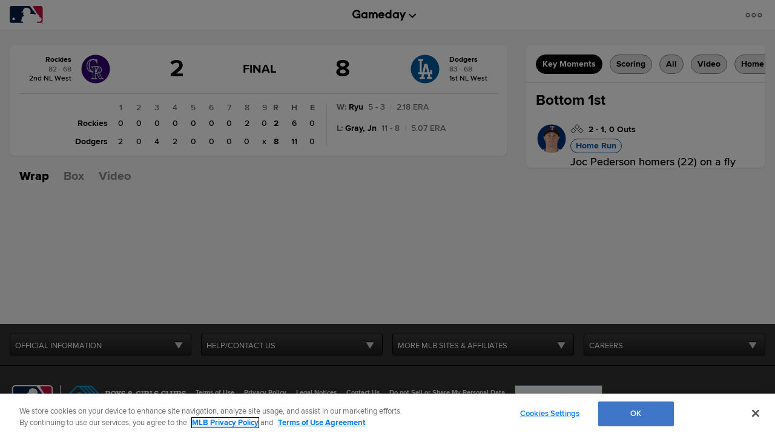

--- FILE ---
content_type: text/html; charset=utf-8
request_url: https://www.google.com/recaptcha/api2/aframe
body_size: 183
content:
<!DOCTYPE HTML><html><head><meta http-equiv="content-type" content="text/html; charset=UTF-8"></head><body><script nonce="HG4QYFjk5a3qEES1vVay8g">/** Anti-fraud and anti-abuse applications only. See google.com/recaptcha */ try{var clients={'sodar':'https://pagead2.googlesyndication.com/pagead/sodar?'};window.addEventListener("message",function(a){try{if(a.source===window.parent){var b=JSON.parse(a.data);var c=clients[b['id']];if(c){var d=document.createElement('img');d.src=c+b['params']+'&rc='+(localStorage.getItem("rc::a")?sessionStorage.getItem("rc::b"):"");window.document.body.appendChild(d);sessionStorage.setItem("rc::e",parseInt(sessionStorage.getItem("rc::e")||0)+1);localStorage.setItem("rc::h",'1768970666684');}}}catch(b){}});window.parent.postMessage("_grecaptcha_ready", "*");}catch(b){}</script></body></html>

--- FILE ---
content_type: application/x-javascript;charset=utf-8
request_url: https://ans.mlb.com/id?d_visid_ver=3.0.0&d_fieldgroup=A&mcorgid=A65F776A5245B01B0A490D44%40AdobeOrg&mid=82494314067165060829029435260996290096&ts=1768970651481
body_size: -41
content:
{"mid":"82494314067165060829029435260996290096"}

--- FILE ---
content_type: application/javascript; charset=utf-8
request_url: https://builds.mlbstatic.com/mlb.com/sections/gameday/builds/84796ff805f110eb120b0006fb0599e19dc7cef3_1724789314/scripts/index.js
body_size: 60
content:
/*
Do NOT edit this file!
This file will be deleted with the next Jenkins/Grunt build.
Build Date: Tuesday, August 27th, 2024, 8:08:33 PM GMT+0000
Version:84796ff805f110eb120b0006fb0599e19dc7cef3_1724789314
Questions? contact Paolo Vaca 
*/

define("index-startup",["require","exports","module","message-service/message-service","app/index"],function(a,b,c){var d=a("message-service/message-service"),e=a("app/index");if(e&&e.bootstrap){var f=Promise.resolve();f.then(e.bootstrap)}else d.publish("gameday-scaffold-init",{})}),require(["index-startup"]);

--- FILE ---
content_type: text/javascript; charset=utf-8
request_url: https://app.link/_r?sdk=web2.86.5&branch_key=key_live_bkvscqeDusZjTIJsWaQp9blcusf4W75N&callback=branch_callback__0
body_size: 70
content:
/**/ typeof branch_callback__0 === 'function' && branch_callback__0("1542381595110797972");